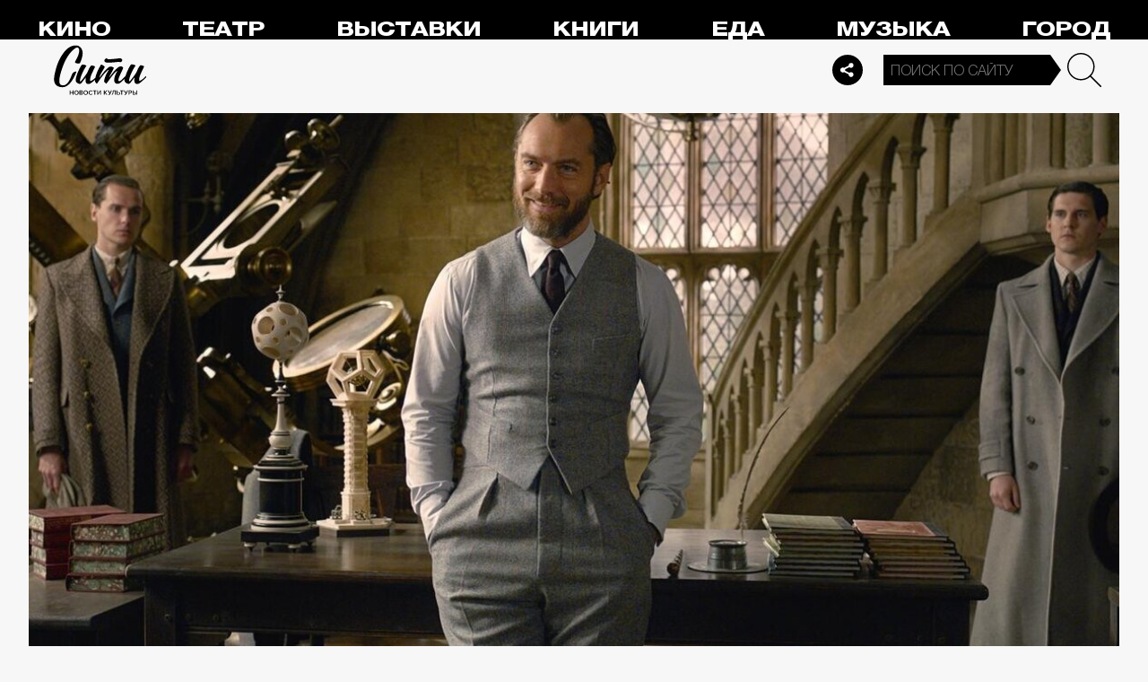

--- FILE ---
content_type: application/javascript
request_url: https://smi2.ru/counter/settings?payload=CPelAxiYiI-RvjM6JDUyNmEwOTY3LTVmZWQtNGU1Yy1hNWExLTNjNzg1OTllM2M3Zg&cb=_callbacks____0mkog528h
body_size: 1521
content:
_callbacks____0mkog528h("[base64]");